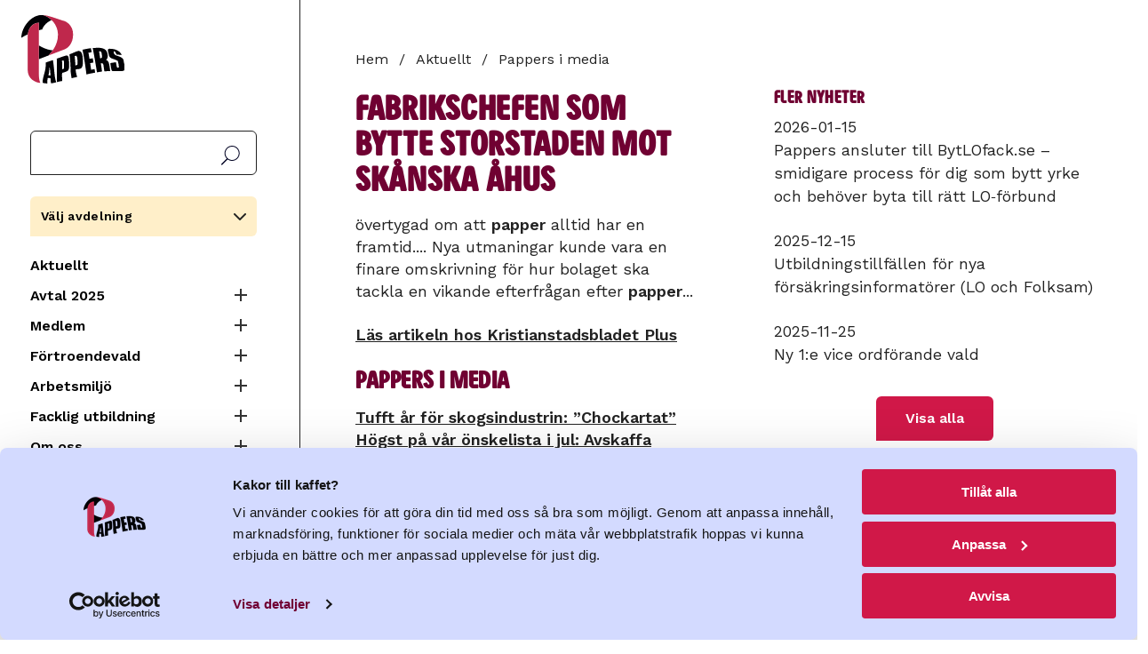

--- FILE ---
content_type: text/html; charset=UTF-8
request_url: https://www.pappers.se/aktuellt/pappers-i-media/fabrikschefen-som-bytte-storstaden-mot-skanska-ahus
body_size: 12426
content:
<!DOCTYPE html>
<html lang="sv" dir="ltr" prefix="og: https://ogp.me/ns#">
  <head>
    <meta charset="utf-8" />
<meta name="description" content="övertygad om att papper alltid har en framtid.... Nya utmaningar kunde vara en finare omskrivning för hur bolaget ska tackla en vikande efterfrågan efter papper..." />
<link rel="canonical" href="https://www.pappers.se/aktuellt/pappers-i-media/fabrikschefen-som-bytte-storstaden-mot-skanska-ahus" />
<meta name="Generator" content="Drupal 11 (https://www.drupal.org)" />
<meta name="MobileOptimized" content="width" />
<meta name="HandheldFriendly" content="true" />
<meta name="viewport" content="width=device-width, initial-scale=1.0" />
<link rel="icon" href="/favicon.ico" type="image/vnd.microsoft.icon" />

    <!-- Google Tag Manager -->
    <script>(function(w,d,s,l,i){w[l]=w[l]||[];w[l].push({'gtm.start':
          new Date().getTime(),event:'gtm.js'});var f=d.getElementsByTagName(s)[0],
          j=d.createElement(s),dl=l!='dataLayer'?'&l='+l:'';j.async=true;j.src=
          'https://www.googletagmanager.com/gtm.js?id='+i+dl;f.parentNode.insertBefore(j,f);
        })(window,document,'script','dataLayer','GTM-MQ648RXK');</script>
    <!-- End Google Tag Manager -->
    <title>Fabrikschefen som bytte storstaden mot skånska Åhus | Pappers</title>
    <link rel="stylesheet" media="all" href="/sites/default/files/css/css_15nSflIIFFM4P8pgCMPdMPlgadtSsUCoRPymbDlNiCc.css?delta=0&amp;language=sv&amp;theme=pappers&amp;include=eJxFyEsOgCAMANELAT2SaaWipljS4u_2Jm7YTF4Gd3wmUcxsgMOpr6ZEbKFha2wORZRQ4uw-lmoRjose3YO_3rkCoXO4Nr4d_qaq-RT-ACYvKBc" />
<link rel="stylesheet" media="all" href="/sites/default/files/css/css_XsD5Nxo6VpL4y7T1kM0VMTqK0ia5m0haLGvppJs1rvA.css?delta=1&amp;language=sv&amp;theme=pappers&amp;include=eJxFyEsOgCAMANELAT2SaaWipljS4u_2Jm7YTF4Gd3wmUcxsgMOpr6ZEbKFha2wORZRQ4uw-lmoRjose3YO_3rkCoXO4Nr4d_qaq-RT-ACYvKBc" />
<link rel="stylesheet" media="all" href="https://fonts.googleapis.com/css2?family=Work+Sans:ital,wght@0,400;0,600;1,400;1,600&amp;display=swap" />

    
    <link rel="preload" href="/themes/custom/pappers/fonts/PappersSans/PappersSans/Web/PappersSans-Regular.woff2" as="font" type="font/woff2" crossorigin>
    <meta name="format-detection" content="telephone=no">
    <link rel="apple-touch-icon" sizes="180x180" href="/apple-touch-icon.png">
    <link rel="icon" type="image/png" sizes="32x32" href="/favicon-32x32.png">
    <link rel="icon" type="image/png" sizes="16x16" href="/favicon-16x16.png">
    <link rel="manifest" href="/site.webmanifest" crossorigin="use-credentials">
    <meta name="msapplication-TileColor" content="#700032">
    <meta name="theme-color" content="#700032">
    <link rel="alternate" type="application/rss+xml" title="" href="/rss.xml">
  </head>
  <body class="page-node-type-retriever-news user-logged-out">
    <!-- Google Tag Manager (noscript) -->
    <noscript><iframe src="https://www.googletagmanager.com/ns.html?id=GTM-MQ648RXK"
                      height="0" width="0" style="display:none;visibility:hidden"></iframe></noscript>
    <!-- End Google Tag Manager (noscript) -->
        <a href="#main-content" class="visually-hidden focusable">
      Hoppa till huvudinnehåll
    </a>
    
      <div class="dialog-off-canvas-main-canvas" data-off-canvas-main-canvas>
    
<div class="section is-paddingless">
  <div class="container is-fullhd">
    <div class="columns mx-0 is-mobile is-hidden-widescreen no-print">
      <div class="column mt-4 mobile-header is-hidden-widescreen">
        <a class="is-flex" href="/"><img class="logo is-flex" src="/themes/custom/pappers/logo.svg" width="120" height="80" alt="Pappers - Svenska Pappersindustriarbetareförbundet"></a>
      </div>
      <div class="column is-hidden-widescreen px-0 is-narrow">
        <span class="main-menu-button" data-target="navbarMenuHeroA"></span>
      </div>
    </div>
    <div class="columns is-desktop">
      <div class="column menu is-narrow is-hidden-touch is-hidden-desktop-only my-0 pt-5 pr-6 no-print">
        <a class="is-flex is-hidden-touch mb-3 is-hidden-desktop-only" href="/"><img class="logo is-flex" src="/themes/custom/pappers/logo.svg" width="120" height="80" alt="Pappers - Svenska Pappersindustriarbetareförbundet"></a>
        <div id="search-block-form">
          <form action="/sok" method="get" accept-charset="UTF-8">
            <label for="search-api-fulltext" class="label is-sr-only">Sök</label>
            <input type="text" id="search-api-fulltext" name="search_api_fulltext" value="" size="30" maxlength="128" class="form-search">
            <input type="submit" id="edit-submit-search" value="Sök" class="form-submit">
          </form>
        </div>
          <div>
    <div id="block-pappers-union-section-menu" class="union-section-menu has-background-yellow-light p-3 my-4">
  
      <a data-pappers-selected-section-link href="#"></a>
    <h2 class="union-section-menu-header">Välj avdelning</h2>
    
      <div class="union-section-menu-links pt-2 is-hidden">
        
  
  
          <div class="navbar-start">
    
    
                  <a href="/avdelning/2" class="navbar-item navbar-item--section py-1" data-drupal-link-system-path="group/2">Avd 2 Skutskär</a>
                  
                  <a href="/avdelning/4" class="navbar-item navbar-item--section py-1" data-drupal-link-system-path="group/4">Avd 4 Fors</a>
                  
                  <a href="/avdelning/9" class="navbar-item navbar-item--section py-1" data-drupal-link-system-path="group/9">Avd 9 Värö</a>
                  
                  <a href="/avdelning/14" class="navbar-item navbar-item--section py-1" data-drupal-link-system-path="group/14">Avd 14 Strömsbruk</a>
                  
                  <a href="/avdelning/15" class="navbar-item navbar-item--section py-1" data-drupal-link-system-path="group/15">Avd 15 Iggesund</a>
                  
                  <a href="/avdelning/16" class="navbar-item navbar-item--section py-1" data-drupal-link-system-path="group/16">Avd 16 Ortviken</a>
                  
                  <a href="/avdelning/21" class="navbar-item navbar-item--section py-1" data-drupal-link-system-path="group/21">Avd 21 Nymölla</a>
                  
                  <a href="/avdelning/24" class="navbar-item navbar-item--section py-1" data-drupal-link-system-path="group/24">Avd 24 Mönsterås</a>
                  
                  <a href="/avdelning/29" class="navbar-item navbar-item--section py-1" data-drupal-link-system-path="group/29">Avd 29 Obbola</a>
                  
                  <a href="/avdelning/31" class="navbar-item navbar-item--section py-1" data-drupal-link-system-path="group/31">Avd 31 Väja</a>
                  
                  <a href="/avdelning/34" class="navbar-item navbar-item--section py-1" data-drupal-link-system-path="group/34">Avd 34 Mörrum</a>
                  
                  <a href="/avdelning/36" class="navbar-item navbar-item--section py-1" data-drupal-link-system-path="group/36">Avd 36 Skoghall</a>
                  
                  <a href="/avdelning/37" class="navbar-item navbar-item--section py-1" data-drupal-link-system-path="group/37">Avd 37 Piteå</a>
                  
                  <a href="/avdelning/38" class="navbar-item navbar-item--section py-1" data-drupal-link-system-path="group/38">Avd 38 Hyltebruk</a>
                  
                  <a href="/avdelning/43" class="navbar-item navbar-item--section py-1" data-drupal-link-system-path="group/43">Avd 43 Frövifors</a>
                  
                  <a href="/avdelning/48" class="navbar-item navbar-item--section py-1" data-drupal-link-system-path="group/48">Avd 48 Bäckhammar</a>
                  
                  <a href="/avdelning/51" class="navbar-item navbar-item--section py-1" data-drupal-link-system-path="group/51">Avd 51 Fiskeby</a>
                  
                  <a href="/avdelning/52" class="navbar-item navbar-item--section py-1" data-drupal-link-system-path="group/52">Avd 52 Örebro</a>
                  
                  <a href="/avdelning/53" class="navbar-item navbar-item--section py-1" data-drupal-link-system-path="group/53">Avd 53 Norrköping</a>
                  
                  <a href="/avdelning/54" class="navbar-item navbar-item--section py-1" data-drupal-link-system-path="group/54">Avd 54 Skärblacka</a>
                  
                  <a href="/avdelning/57" class="navbar-item navbar-item--section py-1" data-drupal-link-system-path="group/57">Avd 57 Åmotfors</a>
                  
                  <a href="/avdelning/66" class="navbar-item navbar-item--section py-1" data-drupal-link-system-path="group/66">Avd 66 Klippan</a>
                  
                  <a href="/avdelning/68" class="navbar-item navbar-item--section py-1" data-drupal-link-system-path="group/68">Avd 68 Hallstavik</a>
                  
                  <a href="/avdelning/72" class="navbar-item navbar-item--section py-1" data-drupal-link-system-path="group/72">Avd 72 Ställdalen</a>
                  
                  <a href="/avdelning/75" class="navbar-item navbar-item--section py-1" data-drupal-link-system-path="group/75">Avd 75 Munkedal</a>
                  
                  <a href="/avdelning/76" class="navbar-item navbar-item--section py-1" data-drupal-link-system-path="group/76">Avd 76 Tumba</a>
                  
                  <a href="/avdelning/78" class="navbar-item navbar-item--section py-1" data-drupal-link-system-path="group/78">Avd 78 Mariestad</a>
                  
                  <a href="/avdelning/92" class="navbar-item navbar-item--section py-1" data-drupal-link-system-path="group/92">Avd 92 Säffle</a>
                  
                  <a href="/avdelning/96" class="navbar-item navbar-item--section py-1" data-drupal-link-system-path="group/96">Avd 96 Gruvön</a>
                  
                  <a href="/avdelning/103" class="navbar-item navbar-item--section py-1" data-drupal-link-system-path="group/103">Avd 103 Timsfors</a>
                  
                  <a href="/avdelning/106" class="navbar-item navbar-item--section py-1" data-drupal-link-system-path="group/106">Avd 106 Vallvik</a>
                  
                  <a href="/avdelning/108" class="navbar-item navbar-item--section py-1" data-drupal-link-system-path="group/108">Avd 108 Alfredshem</a>
                  
                  <a href="/avdelning/111" class="navbar-item navbar-item--section py-1" data-drupal-link-system-path="group/111">Avd 111 Grycksbo</a>
                  
                  <a href="/avdelning/113" class="navbar-item navbar-item--section py-1" data-drupal-link-system-path="group/113">Avd 113 Billingsfors</a>
                  
                  <a href="/avdelning/119" class="navbar-item navbar-item--section py-1" data-drupal-link-system-path="group/119">Avd 119 Skåpafors</a>
                  
                  <a href="/avdelning/139" class="navbar-item navbar-item--section py-1" data-drupal-link-system-path="group/139">Avd 139 Pauliström</a>
                  
                  <a href="/avdelning/140" class="navbar-item navbar-item--section py-1" data-drupal-link-system-path="group/140">Avd 140 Kisa</a>
                  
                  <a href="/avdelning/143" class="navbar-item navbar-item--section py-1" data-drupal-link-system-path="group/143">Avd 143 Husum</a>
                  
                  <a href="/avdelning/150" class="navbar-item navbar-item--section py-1" data-drupal-link-system-path="group/150">Avd 150 Lilla Edet</a>
                  
                  <a href="/avdelning/158" class="navbar-item navbar-item--section py-1" data-drupal-link-system-path="group/158">Avd 158 Munksund</a>
                  
                  <a href="/avdelning/159" class="navbar-item navbar-item--section py-1" data-drupal-link-system-path="group/159">Avd 159 Aspabruk</a>
                  
                  <a href="/avdelning/165" class="navbar-item navbar-item--section py-1" data-drupal-link-system-path="group/165">Avd 165 Karlsborg</a>
                  
                  <a href="/avdelning/167" class="navbar-item navbar-item--section py-1" data-drupal-link-system-path="group/167">Avd 167 Östrand</a>
                      </div>
    
      

      


    </div>
  </div><nav aria-labelledby="block-pappers-main-menu-menu" id="block-pappers-main-menu">
            
  <h2 class="visually-hidden" id="block-pappers-main-menu-menu">Huvudmeny</h2>
  

        
  
  
          <div class="navbar-start">
    
    
                  <a href="/aktuellt" class="navbar-item" data-drupal-link-system-path="node/8">Aktuellt</a>
                  
            


      <div class="columns is-gapless is-mobile mb-0">
        <div class="column">
            <a href="/avtal2025" class="navbar-item" data-drupal-link-system-path="node/3985">Avtal 2025</a>
            </div>

      <div class="column is-narrow"><button class="collapse "><span class="expand-button"></span><span class="is-sr-only">Expandera Meny</span></button></div>
      </div>
      <div class="navbar-start is-hidden">
                          
  
      
    
                  <a href="/kollektivavtal" class="navbar-item" data-drupal-link-system-path="node/3593">Film: Kollektivavtal</a>
                  
                  <a href="/avtal/ordlista" class="navbar-item" data-drupal-link-system-path="node/2644">Avtalsordlista</a>
                  
                  <a href="/avtal2025/sa-funkar-avtalsrorelsen" class="navbar-item" data-drupal-link-system-path="node/2515">Så funkar avtalsrörelsen</a>
                  
                  <a href="/avtal-2025/svenska-modellen" class="navbar-item" data-drupal-link-system-path="node/4575">Svenska modellen</a>
                      </div>
            
            
            


      <div class="columns is-gapless is-mobile mb-0">
        <div class="column">
            <a href="/medlem" class="navbar-item" data-drupal-link-system-path="node/2385">Medlem</a>
            </div>

      <div class="column is-narrow"><button class="collapse "><span class="expand-button"></span><span class="is-sr-only">Expandera Meny</span></button></div>
      </div>
      <div class="navbar-start is-hidden">
                          
  
      
    
            


      <div class="columns is-gapless is-mobile mb-0">
        <div class="column">
            <a href="/medlem/bli-medlem" class="navbar-item" data-drupal-link-system-path="medlem/bli-medlem">Bli medlem</a>
            </div>

      <div class="column is-narrow"><button class="collapse "><span class="expand-button"></span><span class="is-sr-only">Expandera Meny</span></button></div>
      </div>
      <div class="navbar-start is-hidden">
                          
  
      
    
            


      <div class="columns is-gapless is-mobile mb-0">
        <div class="column">
            <a href="/medlem/avgift" class="navbar-item" data-drupal-link-system-path="node/2096">Vad kostar det?</a>
            </div>

      <div class="column is-narrow"><button class="collapse "><span class="expand-button"></span><span class="is-sr-only">Expandera Meny</span></button></div>
      </div>
      <div class="navbar-start is-hidden">
                          
  
      
    
                  <a href="/100-lappen" class="navbar-item" data-drupal-link-system-path="node/3734">100-lappen</a>
                      </div>
            
            
                  <a href="/pensionar" class="navbar-item" data-drupal-link-system-path="node/2609">Bli pensionärsmedlem!</a>
                      </div>
            
            
            


      <div class="columns is-gapless is-mobile mb-0">
        <div class="column">
            <a href="/formaner" class="navbar-item" data-drupal-link-system-path="node/2463">Medlemsförmåner</a>
            </div>

      <div class="column is-narrow"><button class="collapse "><span class="expand-button"></span><span class="is-sr-only">Expandera Meny</span></button></div>
      </div>
      <div class="navbar-start is-hidden">
                          
  
      
    
                  <a href="/medlem/medlemsformaner/folksam-lo-pension" class="navbar-item" data-drupal-link-system-path="node/29">Folksam LO Pension</a>
                      </div>
            
            
                  <a href="/medlem/andringar-i-medlemskapet" class="navbar-item" data-drupal-link-system-path="node/2290">Ändringar i medlemskapet</a>
                  
                  <a href="/papperskortet" class="navbar-item" data-drupal-link-system-path="node/21">Papperskortet</a>
                  
            


      <div class="columns is-gapless is-mobile mb-0">
        <div class="column">
            <a href="/kultur" class="navbar-item" data-drupal-link-system-path="node/2208">Pappers kulturstipendium</a>
            </div>

      <div class="column is-narrow"><button class="collapse "><span class="expand-button"></span><span class="is-sr-only">Expandera Meny</span></button></div>
      </div>
      <div class="navbar-start is-hidden">
                          
  
      
    
                  <a href="/medlem/pappers-kulturstipendium/vinnare-2024" class="navbar-item" data-drupal-link-system-path="node/2978">Vinnare 2024</a>
                  
                  <a href="/kultur/tidigare-vinnare" class="navbar-item" data-drupal-link-system-path="node/2600">Tidigare pristagare</a>
                      </div>
            
            
                  <a href="/reserakning" class="navbar-item" data-drupal-link-system-path="node/2349">Reseräkning</a>
                  
                  <a href="/medlem/lediga-jobb-i-branschen" class="navbar-item" title="Lediga arbeten i branschen" data-drupal-link-system-path="node/2023">Lediga arbeten i branschen</a>
                  
            


      <div class="columns is-gapless is-mobile mb-0">
        <div class="column">
            <a href="/ung" class="navbar-item" data-drupal-link-system-path="node/68">UNG2022</a>
            </div>

      <div class="column is-narrow"><button class="collapse "><span class="expand-button"></span><span class="is-sr-only">Expandera Meny</span></button></div>
      </div>
      <div class="navbar-start is-hidden">
                          
  
      
    
                  <a href="/pappers-ung/sa-har-borjade-det" class="navbar-item" data-drupal-link-system-path="node/74">Så här började det</a>
                  
                  <a href="/pappers-ung/podd-fiberfabriken" class="navbar-item" data-drupal-link-system-path="node/73">Podd: Fiberfabriken</a>
                  
                  <a href="/ung/filmer" class="navbar-item" data-drupal-link-system-path="node/2346">Filmer UNG2022</a>
                      </div>
            
            
                  <a href="/ATK" title="ATK" class="navbar-item" data-drupal-link-system-path="node/4347">ATK</a>
                  
                  <a href="/medlemsdialog2026" class="navbar-item" data-drupal-link-system-path="node/3202">Medlemsdialog 2026</a>
                      </div>
            
            
            


      <div class="columns is-gapless is-mobile mb-0">
        <div class="column">
            <a href="/fortroendevald" class="navbar-item" data-drupal-link-system-path="node/4">Förtroendevald</a>
            </div>

      <div class="column is-narrow"><button class="collapse "><span class="expand-button"></span><span class="is-sr-only">Expandera Meny</span></button></div>
      </div>
      <div class="navbar-start is-hidden">
                          
  
      
    
                  <a href="/fortroendevald/avtal" class="navbar-item" data-drupal-link-system-path="node/20">Avtal</a>
                  
                  <a href="/fortroendevald/forsakringar" class="navbar-item" data-drupal-link-system-path="node/65">Försäkringar</a>
                  
            


      <div class="columns is-gapless is-mobile mb-0">
        <div class="column">
            <a href="/fortroendevald/material" class="navbar-item" data-drupal-link-system-path="node/62">Material</a>
            </div>

      <div class="column is-narrow"><button class="collapse "><span class="expand-button"></span><span class="is-sr-only">Expandera Meny</span></button></div>
      </div>
      <div class="navbar-start is-hidden">
                          
  
      
    
                  <a href="/fortroendevald/material/guide-utveckling-av-lokala-lonesystem" class="navbar-item" data-drupal-link-system-path="node/3866">Guide utveckling lönesystem</a>
                      </div>
            
                </div>
            
            
            


      <div class="columns is-gapless is-mobile mb-0">
        <div class="column">
            <a href="/arbetsmiljo" class="navbar-item" data-drupal-link-system-path="node/2845">Arbetsmiljö</a>
            </div>

      <div class="column is-narrow"><button class="collapse "><span class="expand-button"></span><span class="is-sr-only">Expandera Meny</span></button></div>
      </div>
      <div class="navbar-start is-hidden">
                          
  
      
    
                  <a href="/laget" class="navbar-item" data-drupal-link-system-path="node/4685">Hur är läget?</a>
                  
                  <a href="/arbetsmiljo/informationsmaterial" class="navbar-item" data-drupal-link-system-path="node/44">Material &amp; länkar</a>
                  
                  <a href="/fortroendevald/arbetsmiljo/bam-battre-arbetsmiljo" class="navbar-item" data-drupal-link-system-path="node/43">BAM (Bättre ArbetsMiljö)</a>
                  
                  <a href="/arbetsmiljo/sirius" class="navbar-item" data-drupal-link-system-path="node/45">Sirius</a>
                  
                  <a href="/fortroendevald/arbetsmiljo/pappers-arbetsmiljokommitte" class="navbar-item" data-drupal-link-system-path="node/18">Pappers arbetsmiljökommitté</a>
                      </div>
            
            
            


      <div class="columns is-gapless is-mobile mb-0">
        <div class="column">
            <a href="/utbildning" class="navbar-item" data-drupal-link-system-path="node/2443">Facklig utbildning</a>
            </div>

      <div class="column is-narrow"><button class="collapse "><span class="expand-button"></span><span class="is-sr-only">Expandera Meny</span></button></div>
      </div>
      <div class="navbar-start is-hidden">
                          
  
      
    
                  <a href="/facklig-utbildning/om-forbundskursen" class="navbar-item" data-drupal-link-system-path="node/2457">Förbundskurs</a>
                  
                  <a href="/facklig-utbildning/om-arbetsmiljo-1-skyddsombudsrollen" class="navbar-item" data-drupal-link-system-path="node/2458">Arbetsmiljö 1 – Skyddsombudsrollen</a>
                  
                  <a href="/facklig-utbildning/om-arbetsmiljo-2-arbetsmiljoarbetet" class="navbar-item" data-drupal-link-system-path="node/2980">Arbetsmiljö 2 - Arbetsmiljöarbetet</a>
                  
                  <a href="/facklig-utbildning/om-ungdomskursen" class="navbar-item" data-drupal-link-system-path="node/2516">Ungdomskurs</a>
                  
                  <a href="/facklig-utbildning/om-lag-och-avtalskursen" class="navbar-item" data-drupal-link-system-path="node/2517">Lag och avtalskurs</a>
                  
                  <a href="/facklig-utbildning/om-forhandlingskurs" class="navbar-item" data-drupal-link-system-path="node/2518">Förhandlingskurs</a>
                  
                  <a href="/facklig-utbildning/ersattning" class="navbar-item" data-drupal-link-system-path="node/2519">Ersättning</a>
                      </div>
            
            
            


      <div class="columns is-gapless is-mobile mb-0">
        <div class="column">
            <a href="/om-oss" class="navbar-item" data-drupal-link-system-path="node/2">Om oss</a>
            </div>

      <div class="column is-narrow"><button class="collapse "><span class="expand-button"></span><span class="is-sr-only">Expandera Meny</span></button></div>
      </div>
      <div class="navbar-start is-hidden">
                          
  
      
    
                  <a href="/om-oss/forbundsstyrelsen" class="navbar-item" data-drupal-link-system-path="node/13">Förbundsstyrelsen</a>
                  
                  <a href="/om-oss/forbundskontoret" class="navbar-item" data-drupal-link-system-path="node/12">Förbundskontoret</a>
                  
            


      <div class="columns is-gapless is-mobile mb-0">
        <div class="column">
            <a href="/profil" class="navbar-item" data-drupal-link-system-path="node/2352">Logga &amp; grafisk profil</a>
            </div>

      <div class="column is-narrow"><button class="collapse "><span class="expand-button"></span><span class="is-sr-only">Expandera Meny</span></button></div>
      </div>
      <div class="navbar-start is-hidden">
                          
  
      
    
                  <a href="/om-oss/grafisk-profil/farger" class="navbar-item" data-drupal-link-system-path="node/2354">Färger</a>
                  
                  <a href="/om-oss/manual-grafisk-profil/mallar" class="navbar-item" data-drupal-link-system-path="node/2366">Mallar</a>
                  
            


      <div class="columns is-gapless is-mobile mb-0">
        <div class="column">
            <a href="/om-oss/manual-grafisk-profil/pappers-logotyp" class="navbar-item" data-drupal-link-system-path="node/2353">Pappers logotyp</a>
            </div>

      <div class="column is-narrow"><button class="collapse "><span class="expand-button"></span><span class="is-sr-only">Expandera Meny</span></button></div>
      </div>
      <div class="navbar-start is-hidden">
                          
  
      
    
                  <a href="/om-oss/manual-grafisk-profil/pappers-logotyp/ladda-ner-logotyper" class="navbar-item" data-drupal-link-system-path="node/2367">Ladda ner logotyper</a>
                      </div>
            
            
                  <a href="/om-oss/manual-grafisk-profil/typsnitt" class="navbar-item" data-drupal-link-system-path="node/2355">Typsnitt</a>
                  
                  <a href="/om-oss/manual-grafisk-profil/illustrationer" class="navbar-item" data-drupal-link-system-path="node/2364">Illustrationer</a>
                  
                  <a href="/grafiska-element" class="navbar-item" data-drupal-link-system-path="node/2363">Grafiska element</a>
                  
                  <a href="/om-oss/manual-grafisk-profil/bilder" class="navbar-item" data-drupal-link-system-path="node/2365">Bilder</a>
                  
                  <a href="/om-oss/manual-grafisk-profil/exempel" class="navbar-item" data-drupal-link-system-path="node/2369">Exempel</a>
                      </div>
            
            
                  <a href="/om-oss/pressrum" class="navbar-item" data-drupal-link-system-path="node/59">Pressrum</a>
                  
                  <a href="/om-oss/bransch" class="navbar-item" data-drupal-link-system-path="node/7">Bransch</a>
                  
            


      <div class="columns is-gapless is-mobile mb-0">
        <div class="column">
            <a href="/externa-lankar" class="navbar-item" data-drupal-link-system-path="node/23">Samarbeten</a>
            </div>

      <div class="column is-narrow"><button class="collapse "><span class="expand-button"></span><span class="is-sr-only">Expandera Meny</span></button></div>
      </div>
      <div class="navbar-start is-hidden">
                          
  
      
    
                  <a href="https://pappersakassa.se/" class="navbar-item" target="_blank" rel="noreferrer">A-kassan</a>
                  
                  <a href="https://da.se/" class="navbar-item" target="_blank" rel="noreferrer">Dagens Arbete</a>
                  
            


      <div class="columns is-gapless is-mobile mb-0">
        <div class="column">
            <a href="/om-oss/samarbeten/folksam" class="navbar-item" data-drupal-link-system-path="node/3413">Folksam</a>
            </div>

      <div class="column is-narrow"><button class="collapse "><span class="expand-button"></span><span class="is-sr-only">Expandera Meny</span></button></div>
      </div>
      <div class="navbar-start is-hidden">
                          
  
      
    
                  <a href="https://www.folksamlopension.se/" class="navbar-item" target="_blank" rel="noreferrer">Folksam LO-Pension</a>
                  
                  <a href="/samarbeten/medlemspris-folksam" class="navbar-item" data-drupal-link-system-path="node/2214">Boerbjudande Folksam</a>
                      </div>
            
            
                  <a href="https://lomervarde.se/pappers/" class="navbar-item" target="_blank" rel="noreferrer">LO Mervärde</a>
                      </div>
            
            
                  <a href="/om-oss/internationellt" class="navbar-item" data-drupal-link-system-path="node/39">Internationellt</a>
                  
                  <a href="/kongress-2022" class="navbar-item" data-drupal-link-system-path="node/2559">Kongress 2022</a>
                  
                  <a href="/om-oss/rapporter" class="navbar-item" data-drupal-link-system-path="node/40">Rapporter</a>
                  
                  <a href="/stadgar" class="navbar-item" data-drupal-link-system-path="node/14">Stadgar</a>
                  
                  <a href="/om-oss/hur-hanterar-forbundet-personuppgifter" class="navbar-item" data-drupal-link-system-path="node/67">Personuppgiftspolicy</a>
                  
                  <a href="/om-oss/kakor" class="navbar-item" data-drupal-link-system-path="node/60">Kakor</a>
                      </div>
            
            
                  <a href="https://pappers.shop.strd.se/" class="navbar-item">Ny webbshop</a>
                  
            


      <div class="columns is-gapless is-mobile mb-0">
        <div class="column">
            <a href="/avdelning" class="navbar-item" data-drupal-link-system-path="avdelning">Pappers avdelningar</a>
            </div>

      <div class="column is-narrow"><button class="collapse "><span class="expand-button"></span><span class="is-sr-only">Expandera Meny</span></button></div>
      </div>
      <div class="navbar-start is-hidden">
                          
  
      
    
                  <a href="/pappers-avdelningar/avdelningarnas-tidningar" class="navbar-item" data-drupal-link-system-path="node/66">Avdelningarnas tidningar</a>
                  
                  <a href="/om-oss/distrikten" class="navbar-item" data-drupal-link-system-path="node/46">Distrikt</a>
                      </div>
            
            
                  <a href="/kalender" class="navbar-item" data-drupal-link-system-path="node/48">Kalender</a>
                  
                  <a href="https://www.pappers.se/mina-sidor" class="mypages lock navbar-item">Mina sidor</a>
                      </div>
    
      

      


  </nav>

  </div>


      </div>
      <div class="column content" id="main-content">

                  <header>
              <div>
    
  </div>

          </header>
        
          <div>
    <div id="block-pappers-breadcrumbs">
  
    
        <nav class="breadcrumb no-print" aria-label="breadcrumbs">
    <h2 id="system-breadcrumb" class="visually-hidden">Länkstig</h2>
    <ul>
                    <li>
          <a href="/">Hem</a>
              </li>
                    <li>
          <a href="/aktuellt">Aktuellt</a>
              </li>
                    <li>
          <a href="/aktuellt/pappers-i-media">Pappers i media</a>
              </li>
        </ul>
  </nav>

  </div>

  </div>

        <div id="block-alert" class="mb-5 no-print">


</div>


                              <div class="highlighted no-print">
                <div>
    <div data-drupal-messages-fallback class="hidden"></div>

  </div>

            </div>
          
            <div>
    <div id="block-pappers-content">
  
    
      
<article>
  
    <h1>
      <span>Fabrikschefen som bytte storstaden mot skånska Åhus</span>

    </h1>
  

  
      <div>
      
                    <div>övertygad om att <b>papper</b> alltid har en framtid....   Nya utmaningar kunde vara en finare omskrivning för hur bolaget ska tackla en vikande efterfrågan efter <b>papper</b>...</div>
            
                                                <div class="my-5">
          <a href="https://nogo.retriever-info.com/prod?a=80222&amp;d=00953620210406330398397&amp;di=465301&amp;ext_feed=1&amp;p=2084564&amp;s=9536&amp;sa=2045127&amp;tz=Europe%2FStockholm&amp;x=96d53436909e2dff5b46aa510da72c86">Läs artikeln hos Kristianstadsbladet Plus</a>
        </div>
          </div>
  
</article>

  </div>
<div class="views-element-container" id="block-latest-retriever-news-block-retriever-news">
  
      <h2>Pappers i media</h2>
    
      <div><div class="js-view-dom-id-8bbb4236dac30c7b246255c5cd37086fc116f7737c979540cd871d0c8069e385">
  
  
  

  
  
  

      <div class="views-row"><div class="views-field views-field-title"><span class="field-content"><a href="/aktuellt/pappers-i-media/tufft-ar-skogsindustrin-chockartat" hreflang="sv">Tufft år för skogsindustrin: ”Chockartat”</a></span></div></div>
    <div class="views-row"><div class="views-field views-field-title"><span class="field-content"><a href="/aktuellt/pappers-i-media/hogst-pa-var-onskelista-i-jul-avskaffa-karensen" hreflang="sv">Högst på vår önskelista i jul: Avskaffa karensen</a></span></div></div>
    <div class="views-row"><div class="views-field views-field-title"><span class="field-content"><a href="/aktuellt/pappers-i-media/pontus-georgsson-nar-varsel-blir-vardag" hreflang="sv">Pontus Georgsson: När varsel blir vardag</a></span></div></div>
    <div class="views-row"><div class="views-field views-field-title"><span class="field-content"><a href="/aktuellt/pappers-i-media/100-varslades-vid-husumfabriken-nu-ar-forhandlingarna-klara" hreflang="sv">100 varslades vid Husumfabriken – nu är förhandlingarna klara</a></span></div></div>
    <div class="views-row"><div class="views-field views-field-title"><span class="field-content"><a href="/aktuellt/pappers-i-media/tobias-baudin-besoker-grums-och-karlstad" hreflang="sv">Tobias Baudin besöker Grums och Karlstad</a></span></div></div>

    

  
  

  
  
</div>
</div>

  </div>

  </div>


              </div>

                        <aside class="column mt-6 mr-6 ml-4 sidebar">
              <div>
    <div class="views-element-container mb-6" id="block-views-block-latest-news-block-latest-news">
  
      <h2 class="mb-2">Fler nyheter</h2>
    
      <div><div class="js-view-dom-id-38c58fd7bd459d6298efc066b8b5e6e5a21a63fcd2134b13c515a0dfe630a644">
  
  
  

  
  
  

  
      <div class="views-row"><div class="views-field views-field-field-date"><div class="field-content"><time datetime="2026-01-15T12:00:00Z">2026-01-15</time>
</div></div><div class="views-field views-field-title"><span class="field-content"><a href="/aktuellt/pappers-ansluter-till-bytlofackse-smidigare-process-dig-som-bytt-yrke-och-behover-byta" hreflang="sv">Pappers ansluter till BytLOfack.se  – smidigare process för dig som bytt yrke och behöver byta till rätt LO‑förbund</a></span></div></div>
            <div class="views-row my-5"><div class="views-field views-field-field-date"><div class="field-content"><time datetime="2025-12-15T12:00:00Z">2025-12-15</time>
</div></div><div class="views-field views-field-title"><span class="field-content"><a href="/aktuellt/utbildningstillfallen-nya-forsakringsinformatorer-lo-och-folksam-0" hreflang="sv">Utbildningstillfällen för nya försäkringsinformatörer (LO och Folksam)</a></span></div></div>
            <div class="views-row my-5"><div class="views-field views-field-field-date"><div class="field-content"><time datetime="2025-11-25T12:00:00Z">2025-11-25</time>
</div></div><div class="views-field views-field-title"><span class="field-content"><a href="/aktuellt/ny-1e-vice-ordforande-vald" hreflang="sv">Ny 1:e vice ordförande vald</a></span></div></div>

    

  <div class="has-text-centered">
    <a href="/aktuellt" class="button">Visa alla</a>
  </div>

  
  

  
  
</div>
</div>

  </div>

  </div>

          </aside>
              
    </div>

  </div>

  <div class="social-media-footer section mt-6 has-background-yellow-light has-footer-background no-print">
    <div class="container mb-6">
      <div class="columns">
        <div class="column is-two-fifths-desktop is-half-fullhd">
          <h2 class="is-size-3 mt-6 mb-5">Följ Pappers på sociala medier</h2>
        </div>
      </div>
      <div class="is-flex">
        <a class="is-flex is-align-items-center" href="http://www.facebook.com/svpappers">
          <svg xmlns="http://www.w3.org/2000/svg" width="44" height="62" viewbox="86.785 205.472 27.253 37.901" aria-labelledby="fbtitle" role="img">
            <title id="fbtitle">Facebook</title><path fill="#D01848" d="M102.845 218.875h4.991l-.583 5.515h-4.408v16h-6.621v-16h-3.301v-5.515h3.301v-3.32c0-2.356.557-4.139 1.67-5.35s2.945-1.815 5.495-1.815h4.408v5.515h-2.757c-.505 0-.909.042-1.213.126-.304.084-.524.236-.66.457-.136.22-.224.443-.262.67a6.016 6.016 0 00-.059.961v2.756h-.001z"/></svg>
        </a>
        <a class="ml-6 is-flex is-align-items-center" href="https://www.youtube.com/channel/UCVofBo9NOMHoDexkCnfCSYg/videos">
          <svg xmlns="http://www.w3.org/2000/svg" width="50" height="62" viewbox="0 0 28.246 34.864" aria-labelledby="yttitle" role="img">
            <title id="yttitle">YouTube</title>
            <g fill="#D01848"><path d="M6.507 15.066h2.094V9.439l2.438-7.933H8.911l-1.296 5.42h-.132l-1.358-5.42h-2.11l2.492 8.186zM10.943 12.535c0 .85.244 1.526.732 2.029.489.503 1.139.754 1.953.754.845 0 1.509-.244 1.991-.73.481-.487.723-1.159.723-2.016V7.406c0-.762-.245-1.386-.737-1.87-.491-.484-1.122-.726-1.892-.726-.845 0-1.518.229-2.019.688-.5.459-.751 1.076-.751 1.851v5.186zm1.914-5.26c0-.219.071-.396.212-.53a.777.777 0 01.554-.202c.247 0 .445.067.596.202a.675.675 0 01.227.53v5.448c0 .269-.074.48-.223.633s-.348.229-.601.229c-.247 0-.436-.075-.567-.225-.133-.15-.199-.362-.199-.638V7.275h.001zM19.22 15.21c.35 0 .709-.107 1.08-.319.37-.212.727-.523 1.069-.93v1.104h1.86V5.062h-1.86v7.593a2.596 2.596 0 01-.575.539c-.209.141-.381.211-.518.211-.175 0-.301-.053-.379-.16-.078-.106-.117-.277-.117-.515V5.062h-1.86v8.361c0 .596.109 1.042.327 1.34.219.299.544.447.973.447zM26.534 20.503c0-1.956-1.605-3.543-3.584-3.543a199.52 199.52 0 00-8.66-.165 199.55 199.55 0 00-8.66.165c-1.978 0-3.584 1.587-3.584 3.543a58.657 58.657 0 00-.166 4.647 58.143 58.143 0 00.166 4.646c0 1.957 1.606 3.543 3.584 3.543 2.824.118 5.713.171 8.66.165a199.55 199.55 0 008.66-.165c1.979 0 3.584-1.586 3.584-3.543.119-1.549.17-3.098.165-4.646a58.183 58.183 0 00-.165-4.647zm-19.28 9.863v.116H5.559v-9.385H3.804v-1.711h5.205v1.711H7.254v9.269zm6.032-7.983v8.098H11.78v-.893a3.3 3.3 0 01-.867.752c-.3.172-.591.259-.874.259-.349 0-.611-.12-.788-.361-.176-.241-.265-.604-.265-1.085V22.267h1.506v6.209c0 .191.031.33.094.416s.165.129.307.129c.111 0 .25-.057.419-.17a2.1 2.1 0 00.466-.437V22.267h1.506v.116h.002zm5.797 1.929v4.492c0 .576-.118 1.017-.354 1.322-.234.306-.576.458-1.021.458a1.69 1.69 0 01-.788-.178 2.027 2.027 0 01-.644-.547v.623h-1.52V19.386h1.52v3.535c.203-.248.419-.436.647-.564.228-.129.459-.193.692-.193.477 0 .84.174 1.092.52.25.346.377.85.377 1.512l-.001.116zm5.565.248v2.062h-2.881v1.411c0 .426.051.722.149.886.099.165.269.247.509.247.25 0 .424-.069.523-.209s.148-.447.148-.924V27.47h1.55v.725c0 .831-.188 1.456-.565 1.876-.378.42-.941.63-1.69.63-.674 0-1.205-.223-1.592-.668-.388-.445-.581-1.058-.581-1.838v-3.751c0-.703.213-1.276.638-1.719s.976-.664 1.649-.664c.688 0 1.218.205 1.587.615.37.409.556.999.556 1.767v.117z"/><path d="M16.904 23.568a.712.712 0 00-.318.079 1.165 1.165 0 00-.311.247v4.93c.123.133.242.228.356.285a.79.79 0 00.364.087c.184 0 .32-.057.406-.171.087-.113.131-.299.131-.558v-4.064c0-.273-.054-.48-.161-.622-.107-.143-.262-.213-.467-.213zM22.441 23.597c-.24 0-.412.073-.517.22-.104.147-.157.39-.157.729v.703h1.33v-.703c0-.339-.052-.581-.156-.729-.104-.147-.272-.22-.5-.22z"/></g>
          </svg>
        </a>
        <a class="ml-6 is-flex is-align-items-center" href="http://www.instagram.com/svpappers">
          <svg xmlns="http://www.w3.org/2000/svg" width="50" height="50" viewbox="0 0 24 24" aria-labelledby="igtitle" role="img">
            <title id="igtitle">Instagram</title><path fill="#D01848" d="M12 2.163c3.204 0 3.584.012 4.85.07 3.252.148 4.771 1.691 4.919 4.919.058 1.265.069 1.645.069 4.849 0 3.205-.012 3.584-.069 4.849-.149 3.225-1.664 4.771-4.919 4.919-1.266.058-1.644.07-4.85.07-3.204 0-3.584-.012-4.849-.07-3.26-.149-4.771-1.699-4.919-4.92-.058-1.265-.07-1.644-.07-4.849 0-3.204.013-3.583.07-4.849.149-3.227 1.664-4.771 4.919-4.919 1.266-.057 1.645-.069 4.849-.069zm0-2.163c-3.259 0-3.667.014-4.947.072-4.358.2-6.78 2.618-6.98 6.98-.059 1.281-.073 1.689-.073 4.948 0 3.259.014 3.668.072 4.948.2 4.358 2.618 6.78 6.98 6.98 1.281.058 1.689.072 4.948.072 3.259 0 3.668-.014 4.948-.072 4.354-.2 6.782-2.618 6.979-6.98.059-1.28.073-1.689.073-4.948 0-3.259-.014-3.667-.072-4.947-.196-4.354-2.617-6.78-6.979-6.98-1.281-.059-1.69-.073-4.949-.073zm0 5.838c-3.403 0-6.162 2.759-6.162 6.162s2.759 6.163 6.162 6.163 6.162-2.759 6.162-6.163c0-3.403-2.759-6.162-6.162-6.162zm0 10.162c-2.209 0-4-1.79-4-4 0-2.209 1.791-4 4-4s4 1.791 4 4c0 2.21-1.791 4-4 4zm6.406-11.845c-.796 0-1.441.645-1.441 1.44s.645 1.44 1.441 1.44c.795 0 1.439-.645 1.439-1.44s-.644-1.44-1.439-1.44z"/></svg>
        </a>
      </div>
    </div>
  </div>

  
  
  <footer class="footer">
    <div class="section">
      <div class="container">
        <div class="columns">
          <div class="column">
            <p>
              <svg width="220" height="142" viewbox="0 0 896 576" version="1.1" xmlns="http://www.w3.org/2000/svg" xmlns:xlink="http://www.w3.org/1999/xlink">
                <defs>
                  <polygon id="path-pz3ek5-xj5-1" points="2.84217094e-14 0 229.057332 0 229.057332 235.066475 2.84217094e-14 235.066475"></polygon>
                  <polygon id="path-pz3ek5-xj5-3" points="0 0 271.896 0 271.896 370.997 0 370.997"></polygon>
                </defs>
                <g id="Page-1" stroke="none" stroke-width="1" fill="none" fill-rule="evenodd">
                  <g id="Pappers_logotyp_RGB">
                    <path d="M884.508,383.955 C881.786,368.334 875.934,356.442 824.572,341.729 C804.8,336.066 798.495,323.16 798.495,309.371 C798.495,307.236 799.426,305.427 803.195,305.427 C812.709,305.427 820.744,325.634 823.78,333.948 C835.532,334.24 855.753,334.737 868.49,335.073 C855.671,311.08 827.703,283.882 762.751,283.882 C751.924,283.882 746.52,290.958 748.703,301.309 C751.584,314.92 754.459,324.731 757.561,338.295 C760.426,350.83 768.118,358.823 779.734,363.997 C789.126,368.173 808.819,373.864 822.16,380.064 C830.141,383.773 834.085,384.509 835.571,390.301 C839.39,405.18 842.219,419.976 843.659,435.155 C844.07,439.38 842.277,443.537 835.346,443.537 C826.424,443.537 825.332,434.489 824.604,430.597 C823.064,422.359 820.545,408.536 818.492,396.864 C804.665,398.917 783.188,402.413 769.424,404.76 C772.272,424.029 775.779,445.761 779.848,461.184 C781.209,466.359 785.092,472.142 794.029,472.142 C814.794,472.142 832.185,472.078 852.949,472.078 C888.209,472.078 895.349,467.294 895.349,442.814 C895.349,430.156 887.942,403.612 884.508,383.955" id="Fill-1" fill="#FFFFFF"></path>
                    <path d="M681.963,364.57 C679.314,348.148 674.891,320.678 672.48,305.696 C686.214,304.162 691.537,309.951 692.694,314.723 C695.733,327.132 696.853,338.153 698.364,348.32 C699.699,357.3 694.933,364.006 681.963,364.57 Z M731.315,377.883 C731.315,377.883 747.563,370.765 747.563,343.92 C747.563,282.137 697.948,276.064 664.359,276.064 C650.326,276.064 634.681,276.993 617.319,278.154 C628.344,330.464 646.228,431.888 653.796,482.05 C667.203,479.654 684.862,476.933 697.701,475.454 C695.369,451.566 690.351,423.391 687.637,407.222 C705.68,403.916 708.262,410.292 709.759,419.62 C711.809,432.346 715.2,457.418 718.087,473.778 C730.07,473.151 754.216,471.065 768.814,471.418 C766.453,452.105 762.129,427.078 759.535,413.653 C753.084,380.269 731.315,377.883 731.315,377.883 L731.315,377.883 Z" id="Fill-2" fill="#FFFFFF"></path>
                    <path d="M467.73,422.942 C466.569,398.302 464.324,371.077 461.397,346.515 C464.48,345.295 469.76,343.209 471.832,343.209 C482.136,343.209 485.792,363.592 486.786,402.98 C487.203,419.538 484.012,422.765 467.73,422.942 Z M530.868,358.402 C528.114,320.177 515.046,302.255 495.594,302.255 C480.431,302.255 439.427,323.858 416.451,330.928 C422.411,371.306 426.093,423.241 426.093,456.662 C426.093,483.217 431.018,511.45 435.183,531.462 C450.404,527.948 471.507,522.983 483.263,520.239 C476.806,505.664 470.163,476.919 470.163,456.872 L494.554,454.604 C524.629,450.617 536.945,442.727 530.868,358.402 L530.868,358.402 Z" id="Fill-3" fill="#FFFFFF"></path>
                    <g id="Group-7" transform="translate(184.460898, 340.873525)">
                      <mask id="mask-pz3ek5-xj5-2" fill="white">
                        <use xlink:href="#path-pz3ek5-xj5-1"></use>
                      </mask>
                      <g id="Clip-5"></g>
                      <path d="M169.054102,115.049475 C169.394102,98.884475 169.394102,65.759475 167.450102,43.995475 C167.450102,43.995475 171.161102,42.352475 172.688102,41.943475 C174.320102,41.506475 175.747102,41.099475 177.679102,41.099475 C182.424102,41.099475 183.159102,45.999475 183.422102,49.727475 C184.668102,67.385475 184.585102,86.960475 184.585102,105.036475 C184.585102,112.832475 173.677102,115.049475 169.054102,115.049475 Z M195.347102,2.07947501 C175.873102,8.38047501 143.615102,19.013475 121.808102,26.103475 C125.583102,97.816475 122.544102,136.284475 122.544102,177.804475 C122.544102,185.921475 123.350102,206.242475 123.916102,223.046475 C146.392102,217.534475 154.493102,215.908475 169.554102,213.627475 C167.473102,178.689475 167.257102,161.929475 168.455102,146.249475 L188.595102,140.243475 C219.575102,130.761475 228.759102,124.511475 229.050102,86.271475 C229.126102,76.299475 228.598102,64.152475 227.693102,49.205475 C225.934102,20.148475 224.811102,-0.258524993 206.434102,0.00247500724 C203.231102,0.0474750072 199.558102,0.719475007 195.347102,2.07947501 L195.347102,2.07947501 Z" id="Fill-4" fill="#FFFFFF" mask="url(#mask-pz3ek5-xj5-2)"></path>
                      <path d="M67.1141018,167.935475 C62.5941018,167.431475 55.4251018,166.707475 49.9361018,166.132475 C54.3821018,150.170475 57.7341018,128.622475 57.8481018,100.266475 L58.8481018,100.266475 C65.0731018,110.138475 66.0981018,138.519475 67.1141018,167.935475 Z M67.9661018,190.126475 C68.7341018,206.618475 69.9281018,222.005475 72.5211018,233.015475 C82.0321018,233.015475 106.425102,228.381475 117.931102,224.289475 C100.326102,183.214475 103.687102,130.197475 88.9661018,38.124475 C70.7021018,43.760475 43.2431018,52.876475 26.6671018,59.005475 C32.3791018,128.520475 -2.69289816,176.375475 0.166101842,228.945475 C11.8391018,233.110475 41.1671018,235.126475 41.1671018,235.126475 C39.4131018,215.185475 41.1271018,200.996475 44.0691018,188.060475 C51.6331018,188.646475 61.8391018,189.727475 67.9661018,190.126475 L67.9661018,190.126475 Z" id="Fill-6" fill="#FFFFFF" mask="url(#mask-pz3ek5-xj5-2)"></path>
                    </g>
                    <path d="M569.176,317.888 L569.501,317.894 C569.361,318.174 569.25,318.197 569.176,317.888 Z M633.645,454.867 C623.736,456.737 609.73,459.474 603.75,460.63 C601.211,442.366 598.353,423.364 595.399,404.764 C600.815,403.784 613.99,401.269 624.003,399.456 C621.892,387.671 619.713,375.665 617.538,363.807 C608.31,365.401 595.411,367.887 589.505,368.881 C586.304,350.022 583.164,332.496 580.36,317.714 C586.213,316.809 599.238,314.361 608.1,313.067 C606.063,302.273 603.697,288.841 601.907,279.382 C577.74,282.061 544.473,288.341 528.882,292.54 C536.307,323.528 554.387,427.524 563.154,499.966 C578.766,495.038 613.135,489.069 638.35,484.727 C637.082,476.329 635.432,465.551 633.645,454.867 L633.645,454.867 Z" id="Fill-8" fill="#FFFFFF"></path>
                    <g id="Group-12" transform="translate(0.060000, 0.533000)">
                      <mask id="mask-pz3ek5-xj5-4" fill="white">
                        <use xlink:href="#path-pz3ek5-xj5-3"></use>
                      </mask>
                      <g id="Clip-10"></g>
                      <path d="M151.567,255.021 L151.567,370.997 C180.016,360.338 208.468,349.682 236.936,339.062 L237.304,338.624 C245.166,328.937 258.436,314.892 271.896,296.292 C221.035,294.644 164.695,264.352 151.567,255.021 Z" id="Fill-9" fill="#D01848" mask="url(#mask-pz3ek5-xj5-4)"></path>
                      <path d="M177.099,0 C82.855,0 -0.06,104.311 -0.06,191.905 C11.962,184.149 31.58,173.577 56.192,162.608 C62.917,108.508 95.791,66.56 151.567,64.684 L151.567,128.332 C161.131,125.696 170.882,123.254 180.754,121.071 C185.27,105.416 207.38,65.269 261.934,42.694 C232.353,14.716 197.748,0 177.099,0" id="Fill-11" fill="#D01848" mask="url(#mask-pz3ek5-xj5-4)"></path>
                    </g>
                    <path d="M177.159,0.533 C218.693,0.533 316.694,60.044 316.694,167.342 C316.694,257.536 258.144,313.555 237.364,339.157 L236.996,339.595 C238.421,339.226 335.834,303.278 373.273,289.37 C406.237,277.124 447.64,238.457 447.64,163.282 C447.64,85.1 385.6,55.853 377.35,53.283 C288.34,25.556 224.528,0.533 177.159,0.533" id="Fill-13" fill="#FFFFFF"></path>
                    <path d="M54.957,184.377 L54.957,461.36 C54.957,530.011 117.38,569.819 164.627,569.819 C161.96,563.856 151.627,546.711 151.627,491.813 L151.627,65.217 C88.736,67.333 54.957,120.392 54.957,184.377" id="Fill-14" fill="#FFFFFF"></path>
                  </g>
                </g>
              </svg>
            </p>
          </div>
        </div>
        <div class="columns is-multiline is-tablet">
          <div class="column is-half-tablet is-two-fifths-desktop">
            <p>
              <b>Adress</b>
            </p>
            <p>
              Svenska Pappers­industriarbetareförbundet<br>
              Box 1127<br>
              111 81 Stockholm
            </p>

          </div>

          <div class="column is-half-tablet is-one-fifth-desktop">
            <p>
              <b>E-post</b>
            </p>
            <p>
              <a href="mailto:info@pappers.se">info@pappers.se</a>
            </p>
          </div>
          <div class="column is-half-tablet is-one-fifth-desktop">
            <p>
              <b>Telefon</b>
            </p>
            <p>
              <a href="tel:+4687966100">08-796 61 00</a>
            </p>
          </div>
          <div class="column is-half-tablet is-one-fifth-desktop">
            <p>
              <b>Bankgironummer</b>
            </p>
            <p>
              För medlemsavgift<br>
              5569-0036
            </p>
          </div>
        </div>
      </div>

      <div class="columns is-centered">
        <div class="column has-text-centered mt-6 producer">
          Webbplatsen är utvecklad med öppen källkod och innehållshanteringssystemet
          <a href="https://www.drupal.org/">Drupal</a>. Producerad av
          <a href="https://www.happiness.se/">Happiness Webbyrå</a>.
        </div>
      </div>

    </div>
  </footer>

</div>

  </div>

    
    <script type="application/json" data-drupal-selector="drupal-settings-json">{"path":{"baseUrl":"\/","pathPrefix":"","currentPath":"node\/1825","currentPathIsAdmin":false,"isFront":false,"currentLanguage":"sv"},"pluralDelimiter":"\u0003","suppressDeprecationErrors":true,"ajaxPageState":{"libraries":"eJxdi0sOwjAMBS-UxkeqnMQtKW5eZKd8bg_qAhCb0Wik4Y0fs4KLGPHX47gYUhIL-SqlDtjMOcNKRaOPxcXQhrQSOvcu5rQqEuuU3f_T9lOAVWVa3q8Hf_qQnRK7hFuVu9PJuKMcKi9pDz3p","theme":"pappers","theme_token":null},"ajaxTrustedUrl":[],"ajaxLoader":{"markup":"\n      \u003Csvg class=\u0022ajax-throbber ajax-throbber--pappers\u0022 xmlns=\u0022http:\/\/www.w3.org\/2000\/svg\u0022 xmlns:xlink=\u0022http:\/\/www.w3.org\/1999\/xlink\u0022 style=\u0022margin:auto;display:block;\u0022 width=\u0022200px\u0022 height=\u0022200px\u0022 viewBox=\u00220 0 100 100\u0022 preserveAspectRatio=\u0022xMidYMid\u0022\u003E\n        \u003Cg transform=\u0022rotate(0 50 50)\u0022\u003E\n          \u003Crect x=\u002247\u0022 y=\u002224\u0022 rx=\u00223\u0022 ry=\u00226\u0022 width=\u00226\u0022 height=\u002212\u0022 fill=\u0022#a9151e\u0022\u003E\n            \u003Canimate attributeName=\u0022opacity\u0022 values=\u00221;0\u0022 keyTimes=\u00220;1\u0022 dur=\u00221s\u0022 begin=\u0022-0.9166666666666666s\u0022 repeatCount=\u0022indefinite\u0022\u003E\u003C\/animate\u003E\n          \u003C\/rect\u003E\n        \u003C\/g\u003E\u003Cg transform=\u0022rotate(30 50 50)\u0022\u003E\n          \u003Crect x=\u002247\u0022 y=\u002224\u0022 rx=\u00223\u0022 ry=\u00226\u0022 width=\u00226\u0022 height=\u002212\u0022 fill=\u0022#a9151e\u0022\u003E\n            \u003Canimate attributeName=\u0022opacity\u0022 values=\u00221;0\u0022 keyTimes=\u00220;1\u0022 dur=\u00221s\u0022 begin=\u0022-0.8333333333333334s\u0022 repeatCount=\u0022indefinite\u0022\u003E\u003C\/animate\u003E\n          \u003C\/rect\u003E\n        \u003C\/g\u003E\u003Cg transform=\u0022rotate(60 50 50)\u0022\u003E\n          \u003Crect x=\u002247\u0022 y=\u002224\u0022 rx=\u00223\u0022 ry=\u00226\u0022 width=\u00226\u0022 height=\u002212\u0022 fill=\u0022#a9151e\u0022\u003E\n            \u003Canimate attributeName=\u0022opacity\u0022 values=\u00221;0\u0022 keyTimes=\u00220;1\u0022 dur=\u00221s\u0022 begin=\u0022-0.75s\u0022 repeatCount=\u0022indefinite\u0022\u003E\u003C\/animate\u003E\n          \u003C\/rect\u003E\n        \u003C\/g\u003E\u003Cg transform=\u0022rotate(90 50 50)\u0022\u003E\n          \u003Crect x=\u002247\u0022 y=\u002224\u0022 rx=\u00223\u0022 ry=\u00226\u0022 width=\u00226\u0022 height=\u002212\u0022 fill=\u0022#a9151e\u0022\u003E\n            \u003Canimate attributeName=\u0022opacity\u0022 values=\u00221;0\u0022 keyTimes=\u00220;1\u0022 dur=\u00221s\u0022 begin=\u0022-0.6666666666666666s\u0022 repeatCount=\u0022indefinite\u0022\u003E\u003C\/animate\u003E\n          \u003C\/rect\u003E\n        \u003C\/g\u003E\u003Cg transform=\u0022rotate(120 50 50)\u0022\u003E\n          \u003Crect x=\u002247\u0022 y=\u002224\u0022 rx=\u00223\u0022 ry=\u00226\u0022 width=\u00226\u0022 height=\u002212\u0022 fill=\u0022#a9151e\u0022\u003E\n            \u003Canimate attributeName=\u0022opacity\u0022 values=\u00221;0\u0022 keyTimes=\u00220;1\u0022 dur=\u00221s\u0022 begin=\u0022-0.5833333333333334s\u0022 repeatCount=\u0022indefinite\u0022\u003E\u003C\/animate\u003E\n          \u003C\/rect\u003E\n        \u003C\/g\u003E\u003Cg transform=\u0022rotate(150 50 50)\u0022\u003E\n          \u003Crect x=\u002247\u0022 y=\u002224\u0022 rx=\u00223\u0022 ry=\u00226\u0022 width=\u00226\u0022 height=\u002212\u0022 fill=\u0022#a9151e\u0022\u003E\n            \u003Canimate attributeName=\u0022opacity\u0022 values=\u00221;0\u0022 keyTimes=\u00220;1\u0022 dur=\u00221s\u0022 begin=\u0022-0.5s\u0022 repeatCount=\u0022indefinite\u0022\u003E\u003C\/animate\u003E\n          \u003C\/rect\u003E\n        \u003C\/g\u003E\u003Cg transform=\u0022rotate(180 50 50)\u0022\u003E\n          \u003Crect x=\u002247\u0022 y=\u002224\u0022 rx=\u00223\u0022 ry=\u00226\u0022 width=\u00226\u0022 height=\u002212\u0022 fill=\u0022#a9151e\u0022\u003E\n            \u003Canimate attributeName=\u0022opacity\u0022 values=\u00221;0\u0022 keyTimes=\u00220;1\u0022 dur=\u00221s\u0022 begin=\u0022-0.4166666666666667s\u0022 repeatCount=\u0022indefinite\u0022\u003E\u003C\/animate\u003E\n          \u003C\/rect\u003E\n        \u003C\/g\u003E\u003Cg transform=\u0022rotate(210 50 50)\u0022\u003E\n          \u003Crect x=\u002247\u0022 y=\u002224\u0022 rx=\u00223\u0022 ry=\u00226\u0022 width=\u00226\u0022 height=\u002212\u0022 fill=\u0022#a9151e\u0022\u003E\n            \u003Canimate attributeName=\u0022opacity\u0022 values=\u00221;0\u0022 keyTimes=\u00220;1\u0022 dur=\u00221s\u0022 begin=\u0022-0.3333333333333333s\u0022 repeatCount=\u0022indefinite\u0022\u003E\u003C\/animate\u003E\n          \u003C\/rect\u003E\n        \u003C\/g\u003E\u003Cg transform=\u0022rotate(240 50 50)\u0022\u003E\n          \u003Crect x=\u002247\u0022 y=\u002224\u0022 rx=\u00223\u0022 ry=\u00226\u0022 width=\u00226\u0022 height=\u002212\u0022 fill=\u0022#a9151e\u0022\u003E\n            \u003Canimate attributeName=\u0022opacity\u0022 values=\u00221;0\u0022 keyTimes=\u00220;1\u0022 dur=\u00221s\u0022 begin=\u0022-0.25s\u0022 repeatCount=\u0022indefinite\u0022\u003E\u003C\/animate\u003E\n          \u003C\/rect\u003E\n        \u003C\/g\u003E\u003Cg transform=\u0022rotate(270 50 50)\u0022\u003E\n          \u003Crect x=\u002247\u0022 y=\u002224\u0022 rx=\u00223\u0022 ry=\u00226\u0022 width=\u00226\u0022 height=\u002212\u0022 fill=\u0022#a9151e\u0022\u003E\n            \u003Canimate attributeName=\u0022opacity\u0022 values=\u00221;0\u0022 keyTimes=\u00220;1\u0022 dur=\u00221s\u0022 begin=\u0022-0.16666666666666666s\u0022 repeatCount=\u0022indefinite\u0022\u003E\u003C\/animate\u003E\n          \u003C\/rect\u003E\n        \u003C\/g\u003E\u003Cg transform=\u0022rotate(300 50 50)\u0022\u003E\n          \u003Crect x=\u002247\u0022 y=\u002224\u0022 rx=\u00223\u0022 ry=\u00226\u0022 width=\u00226\u0022 height=\u002212\u0022 fill=\u0022#a9151e\u0022\u003E\n            \u003Canimate attributeName=\u0022opacity\u0022 values=\u00221;0\u0022 keyTimes=\u00220;1\u0022 dur=\u00221s\u0022 begin=\u0022-0.08333333333333333s\u0022 repeatCount=\u0022indefinite\u0022\u003E\u003C\/animate\u003E\n          \u003C\/rect\u003E\n        \u003C\/g\u003E\u003Cg transform=\u0022rotate(330 50 50)\u0022\u003E\n          \u003Crect x=\u002247\u0022 y=\u002224\u0022 rx=\u00223\u0022 ry=\u00226\u0022 width=\u00226\u0022 height=\u002212\u0022 fill=\u0022#a9151e\u0022\u003E\n            \u003Canimate attributeName=\u0022opacity\u0022 values=\u00221;0\u0022 keyTimes=\u00220;1\u0022 dur=\u00221s\u0022 begin=\u00220s\u0022 repeatCount=\u0022indefinite\u0022\u003E\u003C\/animate\u003E\n          \u003C\/rect\u003E\n        \u003C\/g\u003E\n      \u003C\/svg\u003E\n      \u003Cdiv class=\u0022ajax-throbber-message\u0022\u003ELaddar...\u003C\/div\u003E","hideAjaxMessage":false,"alwaysFullscreen":true,"throbberPosition":"body"},"ckeditorAccordion":{"accordionStyle":{"collapseAll":1,"keepRowsOpen":0,"animateAccordionOpenAndClose":1,"openTabsWithHash":1,"allowHtmlInTitles":0}},"user":{"uid":0,"permissionsHash":"46066de13d06fb477aa34514b203cb8ce31e1006ec8d81b98a49ba3cbfd6c238"}}</script>
<script src="/core/assets/vendor/jquery/jquery.min.js?v=4.0.0-rc.1"></script>
<script src="/sites/default/files/js/js_DUoPAQB-QcSJVti9KAW9slKWULlXI4WKG9FM_Py3c68.js?scope=footer&amp;delta=1&amp;language=sv&amp;theme=pappers&amp;include=eJxFxjkSgCAQBMAPITyJGthVOYqlBgKfb6YdNSqe2A2iDPjv901LSelyUynbGJGzUYqN8M2ftLF1iJuYU7nC1S2hH3W9BQ4ifA"></script>
<script src="/modules/contrib/ckeditor_accordion/js/accordion.frontend.min.js?t5o1iw"></script>
<script src="/sites/default/files/js/js_0a-ueOvSZ1DubnrQXRokwmfJ8IRS2EmaH4iGt-N3Klo.js?scope=footer&amp;delta=3&amp;language=sv&amp;theme=pappers&amp;include=eJxFxjkSgCAQBMAPITyJGthVOYqlBgKfb6YdNSqe2A2iDPjv901LSelyUynbGJGzUYqN8M2ftLF1iJuYU7nC1S2hH3W9BQ4ifA"></script>

  </body>
</html>

--- FILE ---
content_type: text/javascript
request_url: https://www.pappers.se/sites/default/files/js/js_0a-ueOvSZ1DubnrQXRokwmfJ8IRS2EmaH4iGt-N3Klo.js?scope=footer&delta=3&language=sv&theme=pappers&include=eJxFxjkSgCAQBMAPITyJGthVOYqlBgKfb6YdNSqe2A2iDPjv901LSelyUynbGJGzUYqN8M2ftLF1iJuYU7nC1S2hH3W9BQ4ifA
body_size: 1619
content:
/* @license MIT https://raw.githubusercontent.com/js-cookie/js-cookie/v3.0.5/LICENSE */
!function(e,t){"object"==typeof exports&&"undefined"!=typeof module?module.exports=t():"function"==typeof define&&define.amd?define(t):(e="undefined"!=typeof globalThis?globalThis:e||self,function(){var n=e.Cookies,o=e.Cookies=t();o.noConflict=function(){return e.Cookies=n,o;};}());}(this,(function(){"use strict";function e(e){for(var t=1;t<arguments.length;t++){var n=arguments[t];for(var o in n)e[o]=n[o];}return e;}var t=function t(n,o){function r(t,r,i){if("undefined"!=typeof document){"number"==typeof (i=e({},o,i)).expires&&(i.expires=new Date(Date.now()+864e5*i.expires)),i.expires&&(i.expires=i.expires.toUTCString()),t=encodeURIComponent(t).replace(/%(2[346B]|5E|60|7C)/g,decodeURIComponent).replace(/[()]/g,escape);var c="";for(var u in i)i[u]&&(c+="; "+u,!0!==i[u]&&(c+="="+i[u].split(";")[0]));return document.cookie=t+"="+n.write(r,t)+c;}}return Object.create({set:r,get:function(e){if("undefined"!=typeof document&&(!arguments.length||e)){for(var t=document.cookie?document.cookie.split("; "):[],o={},r=0;r<t.length;r++){var i=t[r].split("="),c=i.slice(1).join("=");try{var u=decodeURIComponent(i[0]);if(o[u]=n.read(c,u),e===u)break;}catch(e){}}return e?o[e]:o;}},remove:function(t,n){r(t,"",e({},n,{expires:-1}));},withAttributes:function(n){return t(this.converter,e({},this.attributes,n));},withConverter:function(n){return t(e({},this.converter,n),this.attributes);}},{attributes:{value:Object.freeze(o)},converter:{value:Object.freeze(n)}});}({read:function(e){return '"'===e[0]&&(e=e.slice(1,-1)),e.replace(/(%[\dA-F]{2})+/gi,decodeURIComponent);},write:function(e){return encodeURIComponent(e).replace(/%(2[346BF]|3[AC-F]|40|5[BDE]|60|7[BCD])/g,decodeURIComponent);}},{path:"/"});return t;}));;
/* @license GPL-2.0-or-later https://www.drupal.org/licensing/faq */
!function(t,i,n){"use strict";i(".main-menu-button").click(function(){i(".main-menu-button").toggleClass("is-active"),i(".menu").toggleClass("is-hidden-touch is-hidden-desktop-only");});var e=i(".collapse, .navbar-start");i(".collapse").click(function(){i(this).toggleClass("is-expanded"),e.eq(e.index(this)+1).toggleClass("is-hidden");}),i(document).on("click",function(t){i(t.target).closest(".union-section-menu-header").length||i(t.target).closest(".union-section-menu-links").length||!i(".union-section-menu-links").is(":visible")||i(".union-section-menu-links").toggleClass("is-hidden");}),i(".union-section-menu-header").click(function(t){t.stopPropagation(),i(".union-section-menu-links").toggleClass("is-hidden");}),i.fn.promoHref=function(){i(this).each(function(){var t=i(this),e=t.attr("data-promo-href");t.click(function(t){window.location.href=e;});});},t.behaviors.PromoHref={attach:function(t){i(n("promo-href","[data-promo-href]",t)).promoHref();}},i.fn.pappersSectionSetCookie=function(){i(this).each(function(){i(this).on("click",function(t){var e={path:i(this).attr("href"),linkText:i(this).text()};Cookies.set("pappers-selected-section",JSON.stringify(e),{expires:7});});});},t.behaviors.PappersSectionSetCookie={attach:function(t){i(n("pappers-section-cookie",".union-section-menu .navbar-item--section",t)).pappersSectionSetCookie();}},i.fn.pappersSectionLink=function(){i(this).each(function(){var t,e=i(this),n=i(".union-section-menu-header");(t=Cookies.get("pappers-selected-section"))?(t=JSON.parse(t),e.attr("href",t.path),e.text("Gå till "+t.linkText),n.text("Byt avdelning")):e.remove();});},t.behaviors.PappersSectionReadCookie={attach:function(t){i(n("pappers-section-link","[data-pappers-selected-section-link]",t)).pappersSectionLink();}},i.fn.pappersSearchResult=function(){i(this).each(function(){var t=i(this);t.find(".union-section a").length&&t.addClass("union-section-result");});},t.behaviors.PappersSearchResult={attach:function(t){i(n("pappers-search-result",".search-results .views-row",t)).pappersSearchResult();}},i.fn.pappersContactReadMore=function(){i(this).each(function(){var t,e=i(this).find(".contact-card__text");140<e.text().length&&(e.addClass("line-clamp-4"),(t=i('<a class="button">Läs mer</a>')).on("click",function(){e.toggleClass("line-clamp-4"),e.hasClass("line-clamp-4")?t.text("Läs mer"):t.text("Läs mindre");}),e.after(t));});},t.behaviors.PappersContactReadMore={attach:function(t){i(n("pappers-contact-read-more",".contact-card",t)).pappersContactReadMore();}},i.fn.pappersExternalLinks=function(){i(this).each(function(){var t=i(this).attr("href");t&&t.startsWith("http")&&!t.includes(window.location.host)&&i(this).attr("target","_blank");});},t.behaviors.PappersExternalLinks={attach:function(t){i(n("pappers-external-links","a",t)).pappersExternalLinks();}},i.fn.pappersFileLinks=function(){i(this).each(function(){i(this).attr("target","_blank");});},t.behaviors.PappersFileLinks={attach:function(t){i(n("pappers-file-links",'a[href*="/files/"]',t)).pappersFileLinks();}},t.behaviors.scrollHint={attach:function(t,e){n("scroll-hint",".content table",t).forEach(function(e){var n,t=e.parentElement;t.scrollWidth>t.clientWidth&&(t.classList.add("scroll-hint-active"),(n=new IntersectionObserver(function(t){t.forEach(function(t){t.isIntersecting&&(e.classList.add("scroll-hint-table"),n.unobserve(e));});},{threshold:.2})).observe(e));});}};}(Drupal,jQuery,once);;


--- FILE ---
content_type: image/svg+xml
request_url: https://www.pappers.se/themes/custom/pappers/logo.svg
body_size: 6986
content:
<svg width="120" height="80" xmlns="http://www.w3.org/2000/svg" xmlns:xlink="http://www.w3.org/1999/xlink" version="1.1">
 <defs>
  <polygon id="path-uyt5rihk9h-1" points="0,0 229.0573272705078,0 229.0573272705078,235.0664825439453 0,235.0664825439453 "/>
  <polygon id="path-uyt5rihk9h-3" points="0,0 271.89599609375,0 271.89599609375,370.99700927734375 0,370.99700927734375 "/>
 </defs>
 <g>
  <title>Layer 1</title>
  <g stroke="null" id="svg_3">
   <path stroke="null" d="m118.56249,53.25775c-0.36487,-2.17521 -1.1493,-3.83117 -8.03403,-5.87995c-2.65031,-0.78857 -3.49544,-2.58574 -3.49544,-4.50585c0,-0.29729 0.12478,-0.5492 0.63,-0.5492c1.27528,0 2.35234,2.81382 2.75928,3.97155c1.57528,0.04065 4.28578,0.10987 5.9931,0.15666c-1.71832,-3.34103 -5.46723,-7.12835 -14.17365,-7.12835c-1.45127,0 -2.17566,0.98533 -1.88302,2.42671c0.38617,1.89534 0.77152,3.26151 1.18736,5.1503c0.38403,1.74549 1.41507,2.85851 2.97212,3.57899c1.25894,0.58152 3.89865,1.37399 5.68691,2.23733c1.06982,0.51648 1.59849,0.61897 1.79768,1.4255c0.51192,2.0719 0.89113,4.13223 1.08414,6.24591c0.0551,0.58834 -0.18525,1.1672 -1.1143,1.1672c-1.19596,0 -1.34232,-1.25994 -1.43991,-1.80189c-0.20641,-1.14715 -0.54407,-3.072 -0.81927,-4.69732c-1.85341,0.28588 -4.73227,0.77271 -6.57726,1.09952c0.38176,2.6832 0.85186,5.70937 1.3973,7.85703c0.18241,0.72062 0.70291,1.52589 1.90086,1.52589c2.78342,0 5.11457,-0.00891 7.89784,-0.00891c4.72637,0 5.68346,-0.66616 5.68346,-4.07501c0,-1.76263 -0.99288,-5.45887 -1.45318,-8.19611" id="Fill-1" fill="#000105"/>
   <path stroke="null" d="m91.41267,50.5584c-0.35508,-2.28675 -0.94797,-6.11194 -1.27115,-8.19818c1.84095,-0.21362 2.55447,0.59251 2.70958,1.25701c0.40734,1.72795 0.55748,3.26263 0.76002,4.67838c0.17896,1.25046 -0.45992,2.18425 -2.19843,2.2628l-0.00002,-0.00001zm6.6153,1.85382c0,0 2.17795,-0.99118 2.17795,-4.72932c0,-8.60328 -6.65055,-9.44895 -11.15294,-9.44895c-1.88104,0 -3.97814,0.12936 -6.30543,0.29103c1.47785,7.28416 3.87508,21.40743 4.88951,28.39248c1.79713,-0.33365 4.1642,-0.71254 5.8852,-0.91849c-0.31261,-3.3264 -0.98524,-7.24977 -1.34904,-9.5013c2.41854,-0.46036 2.76466,0.42749 2.96531,1.72642c0.2748,1.77209 0.72934,5.26337 1.11633,7.5415c1.60623,-0.0873 4.84286,-0.37779 6.79963,-0.32862c-0.31649,-2.68934 -0.89609,-6.17435 -1.24381,-8.04377c-0.86469,-4.64872 -3.7827,-4.98098 -3.7827,-4.98098l0,0z" id="Fill-2" fill="#000105"/>
   <path stroke="null" d="m62.69614,58.6867c-0.15562,-3.43111 -0.45655,-7.22219 -0.8489,-10.64245c0.41325,-0.16987 1.12101,-0.46036 1.39874,-0.46036c1.38119,0 1.87126,2.83833 2.00448,8.3231c0.05589,2.3057 -0.37183,2.75506 -2.55433,2.77971zm8.46324,-8.98719c-0.36916,-5.32283 -2.12084,-7.81846 -4.72825,-7.81846c-2.0325,0 -7.52882,3.00821 -10.6086,3.9927c0.7989,5.62263 1.29245,12.85456 1.29245,17.50843c0,3.69778 0.66016,7.62921 1.21846,10.41588c2.04026,-0.48931 4.86899,-1.18069 6.4448,-1.5628c-0.86551,-2.02955 -1.75596,-6.0323 -1.75596,-8.82383l3.26944,-0.3158c4.03136,-0.5552 5.68224,-1.65389 4.86766,-13.39613l0,0l0,0.00001z" id="Fill-3" fill="#000105"/>
   <g stroke="null" id="Group-7">
    <mask stroke="null" id="mask-uyt5rihk9h-2" fill="white">
     <use stroke="null" xlink:href="#path-uyt5rihk9h-1" id="svg_1"/>
    </mask>
    <g stroke="null" id="Clip-5"/>
    <path stroke="null" d="m47.38636,63.27928c0.04557,-2.25097 0.04557,-6.86362 -0.215,-9.89425c0,0 0.49743,-0.22879 0.70212,-0.28573c0.21875,-0.06086 0.41005,-0.11753 0.66901,-0.11753c0.63604,0 0.73455,0.68232 0.76982,1.20145c0.16701,2.45886 0.15589,5.18469 0.15589,7.70177c0,1.08559 -1.46215,1.3943 -2.08183,1.3943l0,-0.00001zm3.5244,-15.73104c-2.61035,0.87742 -6.93433,2.35806 -9.85741,3.34534c0.50601,9.98601 0.09866,15.34267 0.09866,21.12434c0,1.13026 0.10804,3.95997 0.18391,6.29993c3.01276,-0.76754 4.09864,-0.99397 6.11747,-1.31161c-0.27895,-4.8651 -0.3079,-7.19893 -0.14731,-9.38234l2.69962,-0.83634c4.15267,-1.32037 5.38374,-2.19067 5.42274,-7.51559c0.01019,-1.38861 -0.06059,-3.08007 -0.1819,-5.16144c-0.23578,-4.04617 -0.38632,-6.88784 -2.84964,-6.8515c-0.42933,0.00626 -0.92168,0.09984 -1.48615,0.28922l0,0l0.00001,-0.00001z" id="Fill-4" fill="#000105" mask="url(#mask-uyt5rihk9h-2)"/>
    <path stroke="null" d="m33.72198,70.64366c-0.60587,-0.07021 -1.56683,-0.17101 -2.3026,-0.25107c0.59595,-2.22269 1.04528,-5.22327 1.06055,-9.17182l0.13404,0c0.83441,1.37468 0.97182,5.32672 1.108,9.4229l0,-0.00001zm0.11421,3.09008c0.10294,2.29652 0.263,4.43916 0.61057,5.97227c1.27488,0 4.5446,-0.64526 6.08691,-1.2151c-2.35984,-5.71967 -1.90931,-13.10229 -3.88256,-25.92341c-2.44818,0.78481 -6.12887,2.05421 -8.35078,2.90766c0.76565,9.67995 -3.93551,16.34375 -3.55228,23.6641c1.56468,0.58 5.49591,0.86072 5.49591,0.86072c-0.23512,-2.77679 -0.00536,-4.7526 0.38899,-6.55394c1.0139,0.0816 2.38195,0.23212 3.20324,0.28769l0,0l0.00001,0z" id="Fill-6" fill="#000105" mask="url(#mask-uyt5rihk9h-2)"/>
   </g>
   <path stroke="null" d="m76.29431,44.05795l0.04356,0.00083c-0.01875,0.03899 -0.03366,0.04218 -0.04356,-0.00083zm8.64164,19.07429c-1.32824,0.2604 -3.20566,0.64151 -4.00723,0.80249c-0.34035,-2.54325 -0.72342,-5.18929 -1.11941,-7.77932c0.72598,-0.13647 2.492,-0.48668 3.83419,-0.73915c-0.28296,-1.64105 -0.57504,-3.31289 -0.8666,-4.96411c-1.23695,0.22196 -2.96597,0.56813 -3.75763,0.70656c-0.42907,-2.62612 -0.84998,-5.06661 -1.22582,-7.125c0.78455,-0.12601 2.53044,-0.4669 3.71835,-0.64709c-0.27307,-1.50306 -0.5902,-3.37347 -0.83014,-4.69063c-3.23943,0.37305 -7.69864,1.24754 -9.78851,1.83225c0.99529,4.31506 3.41879,18.79649 4.59393,28.88403c2.09268,-0.68623 6.69963,-1.51741 10.07953,-2.12202c-0.16998,-1.16942 -0.39114,-2.67026 -0.63067,-4.158l0,0z" id="Fill-8" fill="#000105"/>
   <g stroke="null" id="Group-12">
    <mask stroke="null" id="mask-uyt5rihk9h-4" fill="white">
     <use stroke="null" xlink:href="#path-uyt5rihk9h-3" id="svg_2"/>
    </mask>
    <g stroke="null" id="Clip-10"/>
    <path stroke="null" d="m36.45391,41.12492c-6.81758,-0.22947 -14.36959,-4.44764 -16.1293,-5.74697l0,16.14963c3.8134,-1.48426 7.62721,-2.96811 11.44316,-4.44694l0.04932,-0.061c1.05384,-1.34891 2.8326,-3.30468 4.63682,-5.89473" id="Fill-9" fill="#000105" mask="url(#mask-uyt5rihk9h-4)"/>
    <path stroke="null" d="m23.747,-0.13367c-12.63279,0 -23.747,14.52528 -23.747,26.72273c1.61147,-1.08002 4.24114,-2.55217 7.54022,-4.0796c0.90144,-7.53342 5.30798,-13.37466 12.7844,-13.63589l0,8.86297c1.28199,-0.36707 2.58905,-0.70711 3.91232,-1.01109c0.60534,-2.17995 3.56904,-7.77041 10.88163,-10.91398c-3.96514,-3.89593 -8.6037,-5.94513 -11.37157,-5.94513" id="Fill-11" fill="#000105" mask="url(#mask-uyt5rihk9h-4)"/>
   </g>
   <path stroke="null" d="m23.747,-0.13367c5.56736,0 18.70375,8.28689 18.70375,23.22812c0,12.5595 -7.84825,20.36012 -10.63367,23.9252l-0.04933,0.06099c0.19101,-0.05138 13.24858,-5.05713 18.26704,-6.99382c4.41861,-1.70527 9.9684,-7.08963 9.9684,-17.55772c0,-10.88683 -8.31606,-14.95947 -9.42191,-15.31733c-11.93122,-3.86098 -20.48479,-7.34543 -26.83429,-7.34543" id="Fill-13" fill="#BF284C"/>
   <path stroke="null" d="m7.36662,25.46657l0,38.56983c0,9.55963 8.36739,15.10287 14.70054,15.10287c-0.35748,-0.83035 -1.74256,-3.21777 -1.74256,-10.8623l0,-59.40341c-8.43013,0.29465 -12.95798,7.68311 -12.95798,16.59301" id="Fill-14" fill="#BF284C"/>
  </g>
 </g>
</svg>